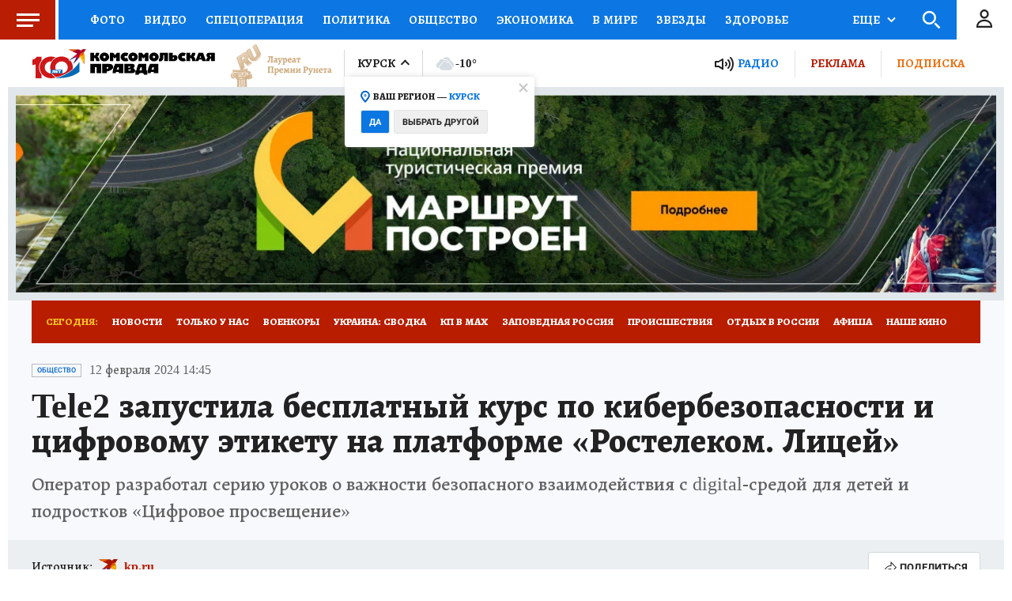

--- FILE ---
content_type: text/html
request_url: https://tns-counter.ru/nc01a**R%3Eundefined*kp_ru/ru/UTF-8/tmsec=kp_ru/365077398***
body_size: -72
content:
FE8F77156970F921X1769011489:FE8F77156970F921X1769011489